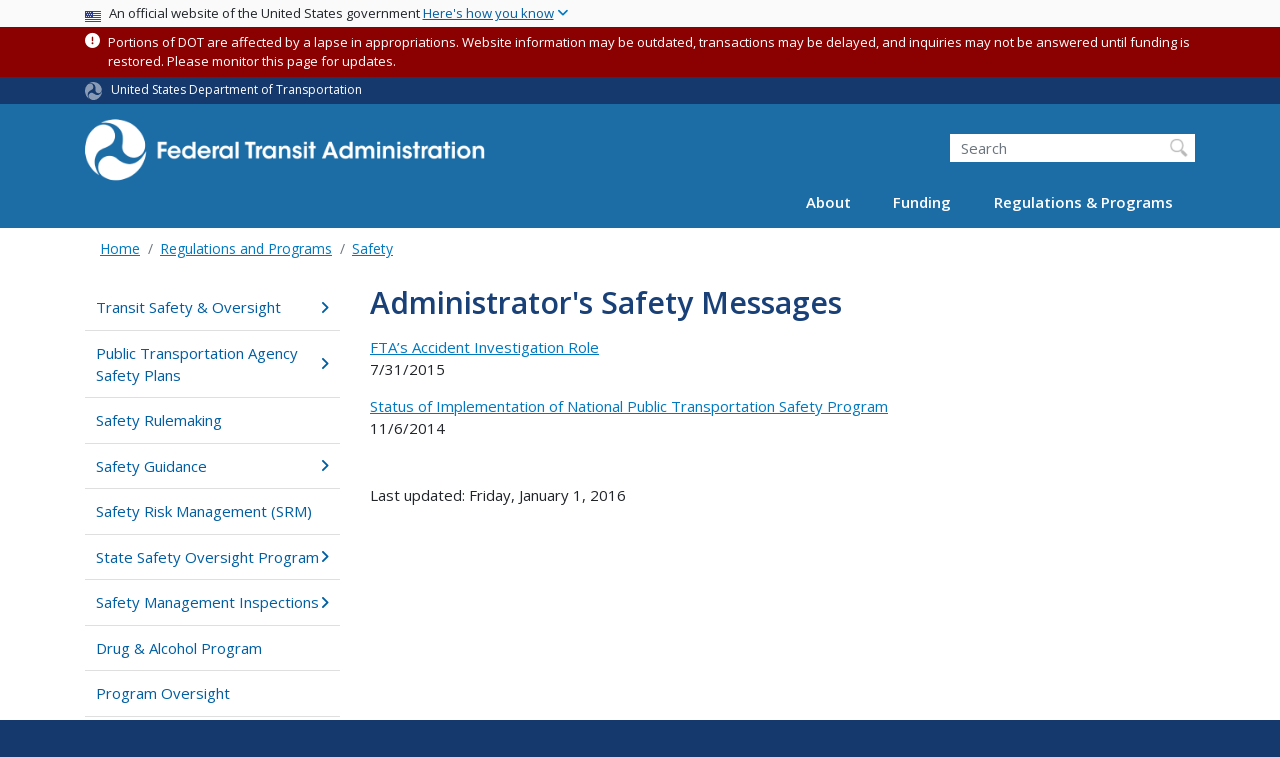

--- FILE ---
content_type: text/html; charset=UTF-8
request_url: https://www.transit.dot.gov/regulations-and-guidance/safety/administrators-safety-messages
body_size: 11711
content:
<!DOCTYPE html>
<html lang="en" dir="ltr" prefix="og: https://ogp.me/ns#" class="is-ultimenu is-ultimobile">
  <head>
    <meta charset="utf-8" />
<script async src="https://www.googletagmanager.com/gtag/js?id=UA-18660041-1"></script>
<script>window.dataLayer = window.dataLayer || [];function gtag(){dataLayer.push(arguments)};gtag("js", new Date());gtag("set", "developer_id.dMDhkMT", true);gtag("config", "UA-18660041-1", {"groups":"default","anonymize_ip":true,"page_placeholder":"PLACEHOLDER_page_path"});gtag("config", "G-F7KLEMRB2L", {"groups":"default","page_placeholder":"PLACEHOLDER_page_location"});gtag("config", "G-0623JYSC1Q", {"groups":"default","page_placeholder":"PLACEHOLDER_page_location"});gtag('config', 'UA-6882095-7');
gtag('config', 'UA-93505521-1');
//gtag('config', 'UA-33523145-1');</script>
<meta name="description" content="FTA’s Accident Investigation Role7/31/2015" />
<link rel="canonical" href="https://www.transit.dot.gov/regulations-and-guidance/safety/administrators-safety-messages" />
<meta name="twitter:card" content="summary_large_image" />
<meta name="twitter:title" content="Administrator&#039;s Safety Messages" />
<meta name="twitter:site" content="@USDOT" />
<meta name="twitter:description" content="FTA’s Accident Investigation Role7/31/2015" />
<meta name="twitter:creator" content="@USDOT" />
<meta name="twitter:image" content="https://www.transit.dot.gov/themes/custom/dot_cms/images/seal_dot.png" />
<meta name="Generator" content="Drupal 10 (https://www.drupal.org)" />
<meta name="MobileOptimized" content="width" />
<meta name="HandheldFriendly" content="true" />
<meta name="viewport" content="width=device-width, initial-scale=1, shrink-to-fit=no" />
<meta http-equiv="x-ua-compatible" content="ie=edge" />
<link rel="icon" href="/themes/custom/dot_cms/favicon_dot.png" type="image/png" />

    <title>Administrator&#039;s Safety Messages | FTA</title>
    <link rel="stylesheet" media="all" href="/sites/fta.dot.gov/files/css/css_e_NhVxSFhDk7RZPSrNZicQungrdGqB2jV4LnZ8NlEbQ.css?delta=0&amp;language=en&amp;theme=fta&amp;include=[base64]" />
<link rel="stylesheet" media="all" href="/sites/fta.dot.gov/files/css/css_Cfq53OnlU2ta9CQa3R6iQ1qZCFXc1P2iQ1NHQgD_mCE.css?delta=1&amp;language=en&amp;theme=fta&amp;include=[base64]" />
<link rel="stylesheet" media="all" href="//fonts.googleapis.com/css?family=Open+Sans:300,400,600,700,800" />
<link rel="stylesheet" media="all" href="https://use.fontawesome.com/releases/v6.5.1/css/all.css" crossorigin="anonymous" integrity="sha512-DTOQO9RWCH3ppGqcWaEA1BIZOC6xxalwEsw9c2QQeAIftl+Vegovlnee1c9QX4TctnWMn13TZye+giMm8e2LwA==" />
<link rel="stylesheet" media="all" href="/sites/fta.dot.gov/files/css/css_N6m4w1H8mBkgD09hewxVMGGYK9pECrIdK7_26hmPnPI.css?delta=4&amp;language=en&amp;theme=fta&amp;include=[base64]" />
<link rel="stylesheet" media="all" href="//fonts.googleapis.com/css2?family=Open+Sans:wght@300;400;500;600;700&amp;display=swap" />
<link rel="stylesheet" media="all" href="//fonts.googleapis.com/css2?family=Raleway:ital,wght@0,400;0,500;0,600;0,700;1,400;1,500;1,600;1,700&amp;display=swap" />
<link rel="stylesheet" media="all" href="//fonts.googleapis.com/css2?family=Source+Sans+3:ital,wght@0,200..900;1,200..900&amp;display=swap" />
<link rel="stylesheet" media="all" href="//fonts.googleapis.com/css2?family=Source+Sans+Pro:ital,wght@0,300;0,400;0,600;0,700;1,300;1,400;1,600;1,700&amp;display=swap" />

    
    <!-- DAP Implementation -->
    <script async type="text/javascript" id="_fed_an_ua_tag" src="https://dap.digitalgov.gov/Universal-Federated-Analytics-Min.js?agency=DOT"></script>
  </head>
  <body class="layout-no-sidebars page-node-44976 path-regulations-and-guidance-safety-administrators-safety-messages path-node node--type-article">
  <noscript>Please enable JavaScript to use this site.</noscript>
    <a href="#main" class="visually-hidden focusable skip-link">
      Skip to main content
    </a>
    
      <div class="dialog-off-canvas-main-canvas" data-off-canvas-main-canvas>
    <div id="page-wrapper" class="page-wrapper">
  <div id="page" class="page">

     <section class="usa-banner">
  <h1 class="sr-only">USA Banner</h1>
  <div class="usa-banner-inner container">
    <div class="row">
      <div class="usa-accordion col" id="accordion">
        <header class="usa-banner-header" id="headingOne">
          <div aria-controls="collapseOne" aria-expanded="false" class="collapsed small row" data-target="#collapseOne" data-toggle="collapse" role="complementary">
            <div class="usa-banner-guidance-gov usa-width-one-full col-sm d-flex">
              <div class="usa-media_block-icon">
                <img class="usa-banner-flag" src="/themes/custom/dot_cms/images/assets/us_flag_small.svg" alt="U.S. flag">
              </div>
              <div class="usa-media_block-body">
                <p>An official website of the United States government <button class="usa-accordion-button usa-banner-button"><span class="usa-banner-button-text">Here's how you know</span></button></p>
              </div>
            </div>
          </div>
        </header>
        <div class="usa-banner-content container">
          <div aria-labelledby="headingOne" class="collapse row" data-parent="#accordion" id="collapseOne">
            <div class="usa-banner-guidance-gov usa-width-one-half col-sm d-flex">
              <div class="usa-media_block-icon">
                <img class="usa-banner-icon" src="/themes/custom/dot_cms/images/assets/icon-dot-gov.svg" alt="Official US Government Icon">
              </div>
              <div class="usa-media_block-body">
                <p><small><strong>Official websites use .gov</strong><br>A <strong>.gov</strong> website belongs to an official government organization in the United States.</small></p>
              </div>
            </div>
            <div class="usa-banner-guidance-ssl usa-width-one-half col-sm d-flex">
              <div class="usa-media_block-icon">
                <img class="usa-banner-icon" src="/themes/custom/dot_cms/images/assets/icon-https.svg" alt="Secure Site Icon">
              </div>
              <div class="usa-media_block-body">
                <p><small><strong>Secure .gov websites use HTTPS</strong><br>
                  A <strong>lock</strong> ( <span class="icon-lock"><svg xmlns="http://www.w3.org/2000/svg" width="52" height="64" viewBox="0 0 52 64" class="usa-banner__lock-image" role="img" aria-labelledby="banner-lock-title banner-lock-description"><title id="banner-lock-title">Lock</title><desc id="banner-lock-description">A locked padlock</desc><path fill="#000000" fill-rule="evenodd" d="M26 0c10.493 0 19 8.507 19 19v9h3a4 4 0 0 1 4 4v28a4 4 0 0 1-4 4H4a4 4 0 0 1-4-4V32a4 4 0 0 1 4-4h3v-9C7 8.507 15.507 0 26 0zm0 8c-5.979 0-10.843 4.77-10.996 10.712L15 19v9h22v-9c0-6.075-4.925-11-11-11z"></path></svg></span> ) or <strong>https://</strong> means you’ve safely connected to the .gov website. Share sensitive information only on official, secure websites.
                </small></p>
              </div>
            </div>
          </div>
        </div>
      </div>
    </div>
  </div>
</section>
 
    <div class="row region region-site-notification">
    
    <div class="block block--site-notification block--emergency block-views block-views-blocksite-notification-block-notification-emergency w-100 clearfix">
        <div>
    <div class="container message message--status node--type-site-notification Emergency"><div class="alert-icon fa fa-exclamation-circle" aria-hidden="true"></div> <small class="alert-content"><p>Portions of DOT are affected by a lapse in appropriations. Website information may be outdated, transactions may be delayed, and inquiries may not be answered until funding is restored. Please monitor this page for updates.</p>
</small>
</div>
  </div>



  </div>
  
          <div class="block block--site-notification block--warning block-views block-views-blocksite-notification-block-notification-warning w-100 clearfix">
      


    </div>
  
  </div>

 <style>
.dot-ribbon {
	background: #15396c;
	color: white;
	height: 1.75rem;
	display: flex;
	align-items: center;
	font-size: .8rem;
	position: relative;
	z-index: 100;
}
.dot-ribbon svg {
	width: 17px;
	opacity: .5;
	margin-right: 6px;
}
.dot-ribbon a:link,
.dot-ribbon a:hover,
.dot-ribbon a:visited,
.dot-ribbon a:active {
	color: white;
}
</style>
<div class="dot-ribbon">
	<div class="container">
		<svg xmlns="http://www.w3.org/2000/svg" viewBox="0 0 35.82 37.1" role="img" >
			<title>U.S. Department of Transportation</title>
			<desc>U.S. Department of Transportation Icon</desc>
			<defs><style>.cls-1{fill:#FFFFFF !important;}</style></defs><title>United States Department of Transportation</title><g id="Layer_2" data-name="Layer 2"><g id="Layer_1-2" data-name="Layer 1"><path class="cls-1" d="M4.46,6.35a8.38,8.38,0,0,1,8.15-2.94c2.71.55,4.26,2.77,4.78,5.43a6.31,6.31,0,0,1-2.75,6.79c-3.68,2.1-8,3.74-8.86,8.5A13.42,13.42,0,0,0,8.47,34.4C3.81,31.8,1.13,26.6.25,21.23A18,18,0,0,1,4.46,6.35"/><path class="cls-1" d="M14.41,36.71A8.65,8.65,0,0,1,7.85,30.9a6.51,6.51,0,0,1,2.13-7,5.85,5.85,0,0,1,7.05-1c3.61,2.23,7.17,5.31,11.56,3.64A12.82,12.82,0,0,0,35.81,19C36,24.49,33,29.5,29,33a16.57,16.57,0,0,1-14.55,3.72"/><path class="cls-1" d="M34.73,12.39a9.12,9.12,0,0,1-1.53,8.8c-1.79,2.17-4.42,2.47-6.91,1.63A6.18,6.18,0,0,1,21.92,17c0-4.35.81-9.1-2.8-12.17A12.51,12.51,0,0,0,9.05,2.33c4.47-2.92,10.27-2.89,15.22-1A17.36,17.36,0,0,1,34.73,12.39"/></g></g>
		</svg>
		<a href="https://www.transportation.gov">United States Department of Transportation</a>
</div>
</div>

 <header id="header" class="header site-header site-masthead bg-primary" role="banner" aria-label="Site header">
  <div class="container">
    <div class="row">
              <nav class="navbar navbar-dark navbar-expand-lg" id="navbar-main">
                <a href="/" title="Home" rel="home" class="navbar-brand">
              <img src="/themes/custom/fta/logo_fta.svg" alt="Home" class="img-fluid d-inline-block align-top" />
            
    </a>
    

                  <button class="navbar-toggler navbar-toggler-right" type="button" data-toggle="collapse" data-target="#CollapsingNavbar" aria-controls="CollapsingNavbar" aria-expanded="false" aria-label="Toggle navigation"><span class="navbar-toggler-icon"></span></button>
                      <div class="form-inline navbar-form">
                <section class="region region-header-form">
    <div id="block-customftaheadersearch" class="block block-fixed-block-content block-fixed-block-contentcustom-fta-header-search">
  
    
      <div class="content">
      
            <div class="clearfix text-formatted field field--name-body field--type-text-with-summary field--label-hidden field__item"><div class="usasearch-search-block-form block block-usasearch block-usasearch-search-form-block" data-drupal-selector="usasearch-search-block-form" id="block-usasearchform">
   <div class="search__wrapper">
      <form block="block-usasearchform" action="https://search.usa.gov/search" method="GET" id="usasearch-search-block-form" accept-charset="UTF-8">
         <fieldset class="js-form-item js-form-type-search form-type-search js-form-item-query form-item-query form-no-label form-group">
            <label for="query" class="sr-only">Search</label>
            <input id="query" title="Enter the terms you wish to search for." placeholder="Search" class="usagov-search-autocomplete form-search form-control" autocomplete="off" aria-autocomplete="list" aria-haspopup data-drupal-selector="edit-query" type="search" name="query" value size="60" maxlength="128">
         </fieldset>
         <input data-drupal-selector="edit-affiliate" type="hidden" name="affiliate" value="dot-fta" class="form-control">
         <input data-drupal-selector="edit-submit" type="submit" id="edit-submit" value="Search" class="button js-form-submit form-submit btn btn-primary form-control">
      </form>
   </div>
</div></div>
      
    </div>
  </div>

  </section>

            </div>
                    <div class="collapse navbar-collapse" id="CollapsingNavbar">
              <section class="region region-primary-menu">
    <div id="block-ultimenu-main-navigation" class="block block-ultimenu block-ultimenu-blockultimenu-main">
  
    
      <div class="content">
      <ul id="ultimenu-main" data-ultimenu="main" class="ultimenu ultimenu--offcanvas is-ultihover is-ulticaret--triangle ultimenu--main ultimenu--htb ultimenu--horizontal"><li class="ultimenu__item uitem has-ultimenu"><a href="/about-fta" data-drupal-link-system-path="node/54366" class="ultimenu__link">About<span class="ultimenu__caret caret" aria-hidden="true"><i></i></span></a><section class="ultimenu__flyout is-htb d-lg-flex p-0">
              <section class="ultimenu__region region region--count-2 row region-ultimenu-main-about">
      <nav aria-labelledby="block-main-about1-menu" id="block-main-about1" class="block block-menu navigation menu--main---about-1">
      
  <h2  id="block-main-about1-menu">About FTA</h2>
  

        
              <ul block="block-main-about1" class="clearfix nav">
                    <li class="nav-item">
                <a href="/about-fta" class="nav-link nav-link--about-fta" data-drupal-link-system-path="node/54366">Overview</a>
              </li>
                <li class="nav-item">
                <a href="/about/brief-history-mass-transit" class="nav-link nav-link--about-brief-history-mass-transit" data-drupal-link-system-path="node/48446">History</a>
              </li>
                <li class="nav-item">
                <a href="/newsroom/press-releases" class="nav-link nav-link--newsroom-press-releases" data-drupal-link-system-path="newsroom/press-releases">News</a>
              </li>
                <li class="nav-item">
                <a href="/events" class="nav-link nav-link--events" data-drupal-link-system-path="events">Events</a>
              </li>
                <li class="nav-item">
                <a href="/newsroom/speeches" class="nav-link nav-link--newsroom-speeches" data-drupal-link-system-path="newsroom/speeches">Speeches</a>
              </li>
                <li class="nav-item">
                <a href="/newsroom/testimony" class="nav-link nav-link--newsroom-testimony" data-drupal-link-system-path="newsroom/testimony">Testimony</a>
              </li>
                <li class="nav-item">
                <a href="/about/news/fta-video-series" class="nav-link nav-link--about-news-fta-video-series" data-drupal-link-system-path="node/51531">Videos</a>
              </li>
                <li class="nav-item">
                <a href="/about/headquarters-offices" class="nav-link nav-link--about-headquarters-offices" data-drupal-link-system-path="node/48536">Offices</a>
              </li>
                <li class="nav-item">
                <a href="/about/officials/officials" class="nav-link nav-link--about-officials-officials" data-drupal-link-system-path="node/54371">Key Officials</a>
              </li>
                <li class="nav-item">
                <a href="/about/jobs/jobs" class="nav-link nav-link--about-jobs-jobs">Jobs</a>
              </li>
                <li class="nav-item">
                <a href="/about/contact/contact-us" class="nav-link nav-link--about-contact-contact-us" data-drupal-link-system-path="node/54386">Contact</a>
              </li>
        </ul>
  


  </nav>
  <nav aria-labelledby="block-main-about2-menu" id="block-main-about2" class="block block-menu navigation menu--main---about-2">
      
  <h2  id="block-main-about2-menu">Initiatives</h2>
  

        
              <ul block="block-main-about2" class="clearfix nav">
                    <li class="nav-item">
                <a href="/coordinating-council-access-and-mobility" class="nav-link nav-link--coordinating-council-access-and-mobility" data-drupal-link-system-path="node/200376">Coordinating Council on Access &amp; Mobility</a>
              </li>
                <li class="nav-item">
                <a href="/about/transit-stakeholder-engagement" class="nav-link nav-link--about-transit-stakeholder-engagement" data-drupal-link-system-path="node/186586">Transit Stakeholder Engagement</a>
              </li>
                <li class="nav-item">
                <a href="/funding/procurement/bus-procurement" class="nav-link nav-link--funding-procurement-bus-procurement" data-drupal-link-system-path="node/201176">Bus Procurement</a>
              </li>
                <li class="nav-item">
                <a href="/about/public-transportation-during-major-events" class="nav-link nav-link--about-public-transportation-during-major-events" data-drupal-link-system-path="node/228621">Public Transportation During Major Events</a>
              </li>
        </ul>
  


  </nav>

  </section>

          </section></li><li class="ultimenu__item uitem has-ultimenu"><a href="/funding/grants/grant-programs" data-drupal-link-system-path="node/54296" class="ultimenu__link">Funding<span class="ultimenu__caret caret" aria-hidden="true"><i></i></span></a><section class="ultimenu__flyout is-htb d-lg-flex p-0">
              <section class="ultimenu__region region region--count-2 row region-ultimenu-main-funding">
      <nav aria-labelledby="block-main-funding1-menu" id="block-main-funding1" class="block block-menu navigation menu--main---funding-1">
      
  <h2  id="block-main-funding1-menu">Grants</h2>
  

        
              <ul block="block-main-funding1" class="clearfix nav">
                    <li class="nav-item">
                <a href="/funding/grants/grant-programs" class="nav-link nav-link--funding-grants-grant-programs" data-drupal-link-system-path="node/54296">Grant Programs</a>
              </li>
                <li class="nav-item">
                <a href="/funding/grants/applying/applying-fta-funding" class="nav-link nav-link--funding-grants-applying-applying-fta-funding" data-drupal-link-system-path="node/54226">Applying</a>
              </li>
                <li class="nav-item">
                <a href="/funding/grantee-resources/certifications-and-assurances/certifications-assurances" class="nav-link nav-link--funding-grantee-resources-certifications-and-assurances-certifications-assurances" data-drupal-link-system-path="node/40816">Grantee Tools</a>
              </li>
                <li class="nav-item">
                <a href="/funding/grantee-resources/teamtrams/transit-award-management-system-trams" class="nav-link nav-link--funding-grantee-resources-teamtrams-transit-award-management-system-trams" data-drupal-link-system-path="node/41071">Transit Award Management System</a>
              </li>
                <li class="nav-item">
                <a href="/ntd" class="nav-link nav-link--ntd" data-drupal-link-system-path="node/48066">National Transit Database</a>
              </li>
        </ul>
  


  </nav>
  <nav aria-labelledby="block-main-funding2-menu" id="block-main-funding2" class="block block-menu navigation menu--main---funding-2">
      
  <h2  id="block-main-funding2-menu">Resources</h2>
  

        
              <ul block="block-main-funding2" class="clearfix nav">
                    <li class="nav-item">
                <a href="/funding/apportionments" class="nav-link nav-link--funding-apportionments" data-drupal-link-system-path="node/54346">Apportionments</a>
              </li>
                <li class="nav-item">
                <a href="/funding/budget-performance" class="nav-link nav-link--funding-budget-performance" data-drupal-link-system-path="node/54396">Budget &amp; Performance</a>
              </li>
                <li class="nav-item">
                <a href="/funding/procurement/procurement" class="nav-link nav-link--funding-procurement-procurement" data-drupal-link-system-path="node/54351">Procurement</a>
              </li>
                <li class="nav-item">
                <a href="/funding/funding-finance-resources/funding-finance-resources" class="nav-link nav-link--funding-funding-finance-resources-funding-finance-resources" data-drupal-link-system-path="node/54266">Funding &amp; Finance Resources</a>
              </li>
                <li class="nav-item">
                <a href="/census" class="nav-link nav-link--census" data-drupal-link-system-path="node/166426">2020 Census</a>
              </li>
        </ul>
  


  </nav>

  </section>

          </section></li><li class="ultimenu__item uitem has-ultimenu"><a href="/regulations-and-guidance/regulations-and-guidance" data-drupal-link-system-path="node/54321" class="ultimenu__link">Regulations &amp; Programs<span class="ultimenu__caret caret" aria-hidden="true"><i></i></span></a><section class="ultimenu__flyout is-htb d-lg-flex p-0">
              <section class="ultimenu__region region region--count-2 row region-ultimenu-main-regulations-programs">
      <nav aria-labelledby="block-main-regulations-programs1-menu" id="block-main-regulations-programs1" class="block block-menu navigation menu--main---regulations-programs">
      
  <h2  id="block-main-regulations-programs1-menu">Oversight &amp; Policy Areas</h2>
  

        
              <ul block="block-main-regulations-programs1" class="clearfix nav">
                    <li class="nav-item">
                <a href="/regulations-and-guidance/regulations-and-guidance" class="nav-link nav-link--regulations-and-guidance-regulations-and-guidance" data-drupal-link-system-path="node/54321">Overview</a>
              </li>
                <li class="nav-item">
                <a href="/regulations-and-guidance/safety/transit-safety-oversight-tso" class="nav-link nav-link--regulations-and-guidance-safety-transit-safety-oversight-tso" data-drupal-link-system-path="node/54331">Safety &amp; Oversight</a>
              </li>
                <li class="nav-item">
                <a href="/civilrights" class="nav-link nav-link--civilrights" data-drupal-link-system-path="node/54246">Civil Rights</a>
              </li>
                <li class="nav-item">
                <a href="/regulations-and-guidance/program-oversight/program-oversight" class="nav-link nav-link--regulations-and-guidance-program-oversight-program-oversight" data-drupal-link-system-path="node/41116">Program Oversight</a>
              </li>
                <li class="nav-item">
                <a href="/regulations-and-guidance/transportation-planning/transportation-planning" class="nav-link nav-link--regulations-and-guidance-transportation-planning-transportation-planning" data-drupal-link-system-path="node/54256">Transportation Planning</a>
              </li>
                <li class="nav-item">
                <a href="/regulations-and-guidance/environmental-programs/environmental-programs" class="nav-link nav-link--regulations-and-guidance-environmental-programs-environmental-programs" data-drupal-link-system-path="node/54261">Environment</a>
              </li>
                <li class="nav-item">
                <a href="/regulations-and-guidance/access/charter-bus-service/charter-bus-service-regulations-0" class="nav-link nav-link--regulations-and-guidance-access-charter-bus-service-charter-bus-service-regulations-0" data-drupal-link-system-path="node/54306">Charter Service</a>
              </li>
                <li class="nav-item">
                <a href="/TAM" class="nav-link nav-link--tam" data-drupal-link-system-path="node/54436">Transit Asset Management</a>
              </li>
                <li class="nav-item">
                <a href="/buyamerica" class="nav-link nav-link--buyamerica" data-drupal-link-system-path="node/54236">Buy America</a>
              </li>
                <li class="nav-item">
                <a href="/regulations-and-guidance/project-management-oversight-pmo" class="nav-link nav-link--regulations-and-guidance-project-management-oversight-pmo" data-drupal-link-system-path="node/52136">Project Management Oversight</a>
              </li>
        </ul>
  


  </nav>
  <nav aria-labelledby="block-main-regulations-programs2-menu" id="block-main-regulations-programs2" class="block block-menu navigation menu--main---regulations-program2">
      
  <h2  id="block-main-regulations-programs2-menu">Resources</h2>
  

        
              <ul block="block-main-regulations-programs2" class="clearfix nav">
                    <li class="nav-item">
                <a href="/research-innovation" class="nav-link nav-link--research-innovation" data-drupal-link-system-path="node/54241">Research &amp; Innovation</a>
              </li>
                <li class="nav-item">
                <a href="/legislation" class="nav-link nav-link--legislation" data-drupal-link-system-path="node/54391">Legislation</a>
              </li>
                <li class="nav-item">
                <a href="/guidance" class="nav-link nav-link--guidance" data-drupal-link-system-path="node/51886">Guidance Center</a>
              </li>
                <li class="nav-item">
                <a href="/regulations/federal-register-documents" class="nav-link nav-link--regulations-federal-register-documents" data-drupal-link-system-path="regulations/federal-register-documents">Federal Register Notices &amp; Rulemaking Documents</a>
              </li>
                <li class="nav-item">
                <a href="/regulations-and-programs/fta-circulars/circulars" class="nav-link nav-link--regulations-and-programs-fta-circulars-circulars" data-drupal-link-system-path="node/48081">FTA Circulars</a>
              </li>
                <li class="nav-item">
                <a href="/regulations-and-guidance/policy-letters/administrator-dear-colleague-letters" class="nav-link nav-link--regulations-and-guidance-policy-letters-administrator-dear-colleague-letters" data-drupal-link-system-path="node/51901">Dear Colleague Letters</a>
              </li>
                <li class="nav-item">
                <a href="/RealEstate" class="nav-link nav-link--realestate" data-drupal-link-system-path="node/52156">Real Estate</a>
              </li>
                <li class="nav-item">
                <a href="/funding/grants/fta-sponsored-technical-assistance-training-and-research-resource-programs" class="nav-link nav-link--funding-grants-fta-sponsored-technical-assistance-training-and-research-resource-programs" data-drupal-link-system-path="node/55921">Technical Assistance</a>
              </li>
        </ul>
  


  </nav>

  </section>

          </section></li></ul><button data-ultimenu-button="#ultimenu-main" class="button button--ultimenu button--ultiburger" aria-label="Menu Main navigation (Desktop)"><span class="bars">Menu Main navigation (Desktop)</span></button>
    </div>
  </div>
<div id="block-ultimenu-mobile-navigation" class="block block-ultimenu block-ultimenu-blockultimenu-main">
  
    
      <div class="content">
      <ul id="ultimenu-main" data-ultimenu="main" class="ultimenu ultimenu--offcanvas is-ulticaret--triangle ultimenu--main ultimenu--htb ultimenu--horizontal"><li class="ultimenu__item uitem has-ultimenu"><a href="/about-fta" data-drupal-link-system-path="node/54366" class="ultimenu__link">About<span class="ultimenu__caret caret" aria-hidden="true"><i></i></span></a><section class="ultimenu__flyout is-htb d-lg-flex p-0">
              <section class="ultimenu__region region region--count-2 row region-ultimenu-main-about">
      <nav aria-labelledby="block-main-about1-menu" id="block-main-about1" class="block block-menu navigation menu--main---about-1">
      
  <h2  id="block-main-about1-menu">About FTA</h2>
  

        
              <ul block="block-main-about1" class="clearfix nav">
                    <li class="nav-item">
                <a href="/about-fta" class="nav-link nav-link--about-fta" data-drupal-link-system-path="node/54366">Overview</a>
              </li>
                <li class="nav-item">
                <a href="/about/brief-history-mass-transit" class="nav-link nav-link--about-brief-history-mass-transit" data-drupal-link-system-path="node/48446">History</a>
              </li>
                <li class="nav-item">
                <a href="/newsroom/press-releases" class="nav-link nav-link--newsroom-press-releases" data-drupal-link-system-path="newsroom/press-releases">News</a>
              </li>
                <li class="nav-item">
                <a href="/events" class="nav-link nav-link--events" data-drupal-link-system-path="events">Events</a>
              </li>
                <li class="nav-item">
                <a href="/newsroom/speeches" class="nav-link nav-link--newsroom-speeches" data-drupal-link-system-path="newsroom/speeches">Speeches</a>
              </li>
                <li class="nav-item">
                <a href="/newsroom/testimony" class="nav-link nav-link--newsroom-testimony" data-drupal-link-system-path="newsroom/testimony">Testimony</a>
              </li>
                <li class="nav-item">
                <a href="/about/news/fta-video-series" class="nav-link nav-link--about-news-fta-video-series" data-drupal-link-system-path="node/51531">Videos</a>
              </li>
                <li class="nav-item">
                <a href="/about/headquarters-offices" class="nav-link nav-link--about-headquarters-offices" data-drupal-link-system-path="node/48536">Offices</a>
              </li>
                <li class="nav-item">
                <a href="/about/officials/officials" class="nav-link nav-link--about-officials-officials" data-drupal-link-system-path="node/54371">Key Officials</a>
              </li>
                <li class="nav-item">
                <a href="/about/jobs/jobs" class="nav-link nav-link--about-jobs-jobs">Jobs</a>
              </li>
                <li class="nav-item">
                <a href="/about/contact/contact-us" class="nav-link nav-link--about-contact-contact-us" data-drupal-link-system-path="node/54386">Contact</a>
              </li>
        </ul>
  


  </nav>
  <nav aria-labelledby="block-main-about2-menu" id="block-main-about2" class="block block-menu navigation menu--main---about-2">
      
  <h2  id="block-main-about2-menu">Initiatives</h2>
  

        
              <ul block="block-main-about2" class="clearfix nav">
                    <li class="nav-item">
                <a href="/coordinating-council-access-and-mobility" class="nav-link nav-link--coordinating-council-access-and-mobility" data-drupal-link-system-path="node/200376">Coordinating Council on Access &amp; Mobility</a>
              </li>
                <li class="nav-item">
                <a href="/about/transit-stakeholder-engagement" class="nav-link nav-link--about-transit-stakeholder-engagement" data-drupal-link-system-path="node/186586">Transit Stakeholder Engagement</a>
              </li>
                <li class="nav-item">
                <a href="/funding/procurement/bus-procurement" class="nav-link nav-link--funding-procurement-bus-procurement" data-drupal-link-system-path="node/201176">Bus Procurement</a>
              </li>
                <li class="nav-item">
                <a href="/about/public-transportation-during-major-events" class="nav-link nav-link--about-public-transportation-during-major-events" data-drupal-link-system-path="node/228621">Public Transportation During Major Events</a>
              </li>
        </ul>
  


  </nav>

  </section>

          </section></li><li class="ultimenu__item uitem has-ultimenu"><a href="/funding/grants/grant-programs" data-drupal-link-system-path="node/54296" class="ultimenu__link">Funding<span class="ultimenu__caret caret" aria-hidden="true"><i></i></span></a><section class="ultimenu__flyout is-htb d-lg-flex p-0">
              <section class="ultimenu__region region region--count-2 row region-ultimenu-main-funding">
      <nav aria-labelledby="block-main-funding1-menu" id="block-main-funding1" class="block block-menu navigation menu--main---funding-1">
      
  <h2  id="block-main-funding1-menu">Grants</h2>
  

        
              <ul block="block-main-funding1" class="clearfix nav">
                    <li class="nav-item">
                <a href="/funding/grants/grant-programs" class="nav-link nav-link--funding-grants-grant-programs" data-drupal-link-system-path="node/54296">Grant Programs</a>
              </li>
                <li class="nav-item">
                <a href="/funding/grants/applying/applying-fta-funding" class="nav-link nav-link--funding-grants-applying-applying-fta-funding" data-drupal-link-system-path="node/54226">Applying</a>
              </li>
                <li class="nav-item">
                <a href="/funding/grantee-resources/certifications-and-assurances/certifications-assurances" class="nav-link nav-link--funding-grantee-resources-certifications-and-assurances-certifications-assurances" data-drupal-link-system-path="node/40816">Grantee Tools</a>
              </li>
                <li class="nav-item">
                <a href="/funding/grantee-resources/teamtrams/transit-award-management-system-trams" class="nav-link nav-link--funding-grantee-resources-teamtrams-transit-award-management-system-trams" data-drupal-link-system-path="node/41071">Transit Award Management System</a>
              </li>
                <li class="nav-item">
                <a href="/ntd" class="nav-link nav-link--ntd" data-drupal-link-system-path="node/48066">National Transit Database</a>
              </li>
        </ul>
  


  </nav>
  <nav aria-labelledby="block-main-funding2-menu" id="block-main-funding2" class="block block-menu navigation menu--main---funding-2">
      
  <h2  id="block-main-funding2-menu">Resources</h2>
  

        
              <ul block="block-main-funding2" class="clearfix nav">
                    <li class="nav-item">
                <a href="/funding/apportionments" class="nav-link nav-link--funding-apportionments" data-drupal-link-system-path="node/54346">Apportionments</a>
              </li>
                <li class="nav-item">
                <a href="/funding/budget-performance" class="nav-link nav-link--funding-budget-performance" data-drupal-link-system-path="node/54396">Budget &amp; Performance</a>
              </li>
                <li class="nav-item">
                <a href="/funding/procurement/procurement" class="nav-link nav-link--funding-procurement-procurement" data-drupal-link-system-path="node/54351">Procurement</a>
              </li>
                <li class="nav-item">
                <a href="/funding/funding-finance-resources/funding-finance-resources" class="nav-link nav-link--funding-funding-finance-resources-funding-finance-resources" data-drupal-link-system-path="node/54266">Funding &amp; Finance Resources</a>
              </li>
                <li class="nav-item">
                <a href="/census" class="nav-link nav-link--census" data-drupal-link-system-path="node/166426">2020 Census</a>
              </li>
        </ul>
  


  </nav>

  </section>

          </section></li><li class="ultimenu__item uitem has-ultimenu"><a href="/regulations-and-guidance/regulations-and-guidance" data-drupal-link-system-path="node/54321" class="ultimenu__link">Regulations &amp; Programs<span class="ultimenu__caret caret" aria-hidden="true"><i></i></span></a><section class="ultimenu__flyout is-htb d-lg-flex p-0">
              <section class="ultimenu__region region region--count-2 row region-ultimenu-main-regulations-programs">
      <nav aria-labelledby="block-main-regulations-programs1-menu" id="block-main-regulations-programs1" class="block block-menu navigation menu--main---regulations-programs">
      
  <h2  id="block-main-regulations-programs1-menu">Oversight &amp; Policy Areas</h2>
  

        
              <ul block="block-main-regulations-programs1" class="clearfix nav">
                    <li class="nav-item">
                <a href="/regulations-and-guidance/regulations-and-guidance" class="nav-link nav-link--regulations-and-guidance-regulations-and-guidance" data-drupal-link-system-path="node/54321">Overview</a>
              </li>
                <li class="nav-item">
                <a href="/regulations-and-guidance/safety/transit-safety-oversight-tso" class="nav-link nav-link--regulations-and-guidance-safety-transit-safety-oversight-tso" data-drupal-link-system-path="node/54331">Safety &amp; Oversight</a>
              </li>
                <li class="nav-item">
                <a href="/civilrights" class="nav-link nav-link--civilrights" data-drupal-link-system-path="node/54246">Civil Rights</a>
              </li>
                <li class="nav-item">
                <a href="/regulations-and-guidance/program-oversight/program-oversight" class="nav-link nav-link--regulations-and-guidance-program-oversight-program-oversight" data-drupal-link-system-path="node/41116">Program Oversight</a>
              </li>
                <li class="nav-item">
                <a href="/regulations-and-guidance/transportation-planning/transportation-planning" class="nav-link nav-link--regulations-and-guidance-transportation-planning-transportation-planning" data-drupal-link-system-path="node/54256">Transportation Planning</a>
              </li>
                <li class="nav-item">
                <a href="/regulations-and-guidance/environmental-programs/environmental-programs" class="nav-link nav-link--regulations-and-guidance-environmental-programs-environmental-programs" data-drupal-link-system-path="node/54261">Environment</a>
              </li>
                <li class="nav-item">
                <a href="/regulations-and-guidance/access/charter-bus-service/charter-bus-service-regulations-0" class="nav-link nav-link--regulations-and-guidance-access-charter-bus-service-charter-bus-service-regulations-0" data-drupal-link-system-path="node/54306">Charter Service</a>
              </li>
                <li class="nav-item">
                <a href="/TAM" class="nav-link nav-link--tam" data-drupal-link-system-path="node/54436">Transit Asset Management</a>
              </li>
                <li class="nav-item">
                <a href="/buyamerica" class="nav-link nav-link--buyamerica" data-drupal-link-system-path="node/54236">Buy America</a>
              </li>
                <li class="nav-item">
                <a href="/regulations-and-guidance/project-management-oversight-pmo" class="nav-link nav-link--regulations-and-guidance-project-management-oversight-pmo" data-drupal-link-system-path="node/52136">Project Management Oversight</a>
              </li>
        </ul>
  


  </nav>
  <nav aria-labelledby="block-main-regulations-programs2-menu" id="block-main-regulations-programs2" class="block block-menu navigation menu--main---regulations-program2">
      
  <h2  id="block-main-regulations-programs2-menu">Resources</h2>
  

        
              <ul block="block-main-regulations-programs2" class="clearfix nav">
                    <li class="nav-item">
                <a href="/research-innovation" class="nav-link nav-link--research-innovation" data-drupal-link-system-path="node/54241">Research &amp; Innovation</a>
              </li>
                <li class="nav-item">
                <a href="/legislation" class="nav-link nav-link--legislation" data-drupal-link-system-path="node/54391">Legislation</a>
              </li>
                <li class="nav-item">
                <a href="/guidance" class="nav-link nav-link--guidance" data-drupal-link-system-path="node/51886">Guidance Center</a>
              </li>
                <li class="nav-item">
                <a href="/regulations/federal-register-documents" class="nav-link nav-link--regulations-federal-register-documents" data-drupal-link-system-path="regulations/federal-register-documents">Federal Register Notices &amp; Rulemaking Documents</a>
              </li>
                <li class="nav-item">
                <a href="/regulations-and-programs/fta-circulars/circulars" class="nav-link nav-link--regulations-and-programs-fta-circulars-circulars" data-drupal-link-system-path="node/48081">FTA Circulars</a>
              </li>
                <li class="nav-item">
                <a href="/regulations-and-guidance/policy-letters/administrator-dear-colleague-letters" class="nav-link nav-link--regulations-and-guidance-policy-letters-administrator-dear-colleague-letters" data-drupal-link-system-path="node/51901">Dear Colleague Letters</a>
              </li>
                <li class="nav-item">
                <a href="/RealEstate" class="nav-link nav-link--realestate" data-drupal-link-system-path="node/52156">Real Estate</a>
              </li>
                <li class="nav-item">
                <a href="/funding/grants/fta-sponsored-technical-assistance-training-and-research-resource-programs" class="nav-link nav-link--funding-grants-fta-sponsored-technical-assistance-training-and-research-resource-programs" data-drupal-link-system-path="node/55921">Technical Assistance</a>
              </li>
        </ul>
  


  </nav>

  </section>

          </section></li></ul><button data-ultimenu-button="#ultimenu-main" class="button button--ultimenu button--ultiburger" aria-label="Menu Main navigation (Mobile)"><span class="bars">Menu Main navigation (Mobile)</span></button>
    </div>
  </div>

  </section>

          </div>
                      </nav>
      </div><!-- row -->
</div><!-- container -->
</header>

    <main id="main" class="main" role="main" aria-label="Site main">

              <div class="highlighted">
          <aside class="container section clearfix" role="complementary">
              <div data-drupal-messages-fallback class="hidden"></div>


          </aside>
        </div>
      
      
      
      <div id="main-wrapper" class="layout-main-wrapper clearfix">
                  <div id="main" class="container">

                            <div id="block-fta-breadcrumbs" class="block block-system block-system-breadcrumb-block">
  
    
      <div class="content">
      

  <nav role="navigation" aria-label="breadcrumb">
    <ol class="breadcrumb">
                  <li class="breadcrumb-item">
          <a href="/">Home</a>
        </li>
                        <li class="breadcrumb-item">
          <a href="/regulations-and-guidance/regulations-and-guidance">Regulations and Programs</a>
        </li>
                        <li class="breadcrumb-item">
          <a href="/regulations-and-guidance/safety/transit-safety-oversight-tso">Safety</a>
        </li>
              </ol>
  </nav>

    </div>
  </div>


            
            <div class="row row-offcanvas row-offcanvas-left clearfix">

                              <!-- Sidebar First Region -->
                <div class="sidebar col-xs-12 col-sm-12 col-md-3 col-lg-3 col-xl-3 order-first">
                  <aside class="sidebar_first section" role="complementary">
                    
  <aside id="dot-region-view-mode--article" class="dot-region-view-mode dot-region-view-mode--article sidebar_first section" role="complementary">
    <!-- Editorial Category Menu Starts -->
          <div id="sidenav" class="sidenav">
        <h1 class="sidenav-header text-white" id="nav-header">In This Section</h1>
        <nav class="wrapper__sidenav dot_left_nav" role="navigation" aria-labelledby="nav-header">
          
            <div class="field field--name-field-editorial-category field--type-entity-reference field--label-hidden field__item">

            <div class="field field--name-field-left-nav-menu field--type-entity-reference field--label-hidden field__item">
              <ul class="clearfix nav">
                    <li class="nav-item menu-item--expanded">
                <a href="/regulations-and-guidance/safety/transit-safety-oversight-tso" class="nav-link" data-drupal-link-system-path="node/54331">Transit Safety &amp; Oversight</a>
                                <ul class="menu">
                    <li class="nav-item">
                <a href="/regulations-and-guidance/safety/transit-safety-oversight-tso" class="nav-link" data-drupal-link-system-path="node/54331">Overview</a>
              </li>
                <li class="nav-item">
                <a href="/regulations-and-guidance/safety/office-leadership" class="nav-link" data-drupal-link-system-path="node/41131">Office Leadership</a>
              </li>
                <li class="nav-item">
                <a href="/regulations-and-guidance/safety/organization-structure" class="nav-link" data-drupal-link-system-path="node/40601">Organization Structure</a>
              </li>
                <li class="nav-item">
                <a href="/regulations-and-programs/safety/enhanced-transit-safety-and-crime-prevention-initiative" class="nav-link" data-drupal-link-system-path="node/70511">Transit Safety &amp; Crime Prevention</a>
              </li>
                <li class="nav-item">
                <a href="/assaults" class="nav-link" data-drupal-link-system-path="node/200451">Transit Worker Assault</a>
              </li>
                <li class="nav-item">
                <a href="/regulations-and-programs/safety/cybersecurity-resources-transit-agencies" class="nav-link" data-drupal-link-system-path="node/71901">Cybersecurity Resources for Transit Agencies</a>
              </li>
                <li class="nav-item">
                <a href="/fatigue" class="nav-link" data-drupal-link-system-path="node/201251">Fatigue Resources for Transit Operations</a>
              </li>
        </ul>
  
              </li>
                <li class="nav-item menu-item--expanded">
                <a href="/PTASP" class="nav-link" data-drupal-link-system-path="node/54196">Public Transportation Agency Safety Plans</a>
                                <ul class="menu">
                    <li class="nav-item">
                <a href="/PTASP" class="nav-link" data-drupal-link-system-path="node/54196">Overview</a>
              </li>
                <li class="nav-item">
                <a href="/PTASP-FAQs" class="nav-link" data-drupal-link-system-path="node/186796">FAQ</a>
              </li>
                <li class="nav-item">
                <a href="/PTASP-TAC" class="nav-link" data-drupal-link-system-path="node/41876">PTASP Technical Assistance Center and Resource Library</a>
              </li>
                <li class="nav-item">
                <a href="/regulations-and-programs/safety/public-transportation-agency-safety-program/agency-safety-plan-asp" class="nav-link" data-drupal-link-system-path="node/168376">Agency Safety Plan (ASP) Directory</a>
              </li>
                <li class="nav-item">
                <a href="/PTASP-Webinars" class="nav-link" data-drupal-link-system-path="node/43106">Webinars</a>
              </li>
        </ul>
  
              </li>
                <li class="nav-item">
                <a href="/regulations-and-guidance/safety/safety-rulemaking" class="nav-link" data-drupal-link-system-path="node/40616">Safety Rulemaking</a>
              </li>
                <li class="nav-item menu-item--expanded">
                <a href="/regulations-and-guidance/safety/fta-general-directives" class="nav-link" data-drupal-link-system-path="node/49641">Safety Guidance</a>
                                <ul class="menu">
                    <li class="nav-item">
                <a href="/regulations-and-guidance/safety/fta-general-directives" class="nav-link" data-drupal-link-system-path="node/49641">General Directives</a>
              </li>
                <li class="nav-item">
                <a href="/regulations-and-guidance/safety/fta-special-directives" class="nav-link" data-drupal-link-system-path="node/40126">Special Directives</a>
              </li>
                <li class="nav-item">
                <a href="/regulations-and-guidance/safety/fta-safety-advisories" class="nav-link" data-drupal-link-system-path="node/45051">Safety Advisories</a>
              </li>
                <li class="nav-item">
                <a href="/regulations-and-guidance/safety/fta-safety-bulletins" class="nav-link" data-drupal-link-system-path="node/41446">Safety Bulletins</a>
              </li>
                <li class="nav-item">
                <a href="/NSP" class="nav-link" data-drupal-link-system-path="node/187076">National Safety Plan</a>
              </li>
        </ul>
  
              </li>
                <li class="nav-item">
                <a href="/regulations-and-programs/safety/safety-risk-management-srm" class="nav-link" data-drupal-link-system-path="node/187276">Safety Risk Management (SRM) </a>
              </li>
                <li class="nav-item menu-item--expanded">
                <a href="/state-safety-oversight" class="nav-link" data-drupal-link-system-path="node/47386">State Safety Oversight Program</a>
                                <ul class="menu">
                    <li class="nav-item">
                <a href="/state-safety-oversight" class="nav-link" data-drupal-link-system-path="node/47386">Overview</a>
              </li>
                <li class="nav-item">
                <a href="/regulations-and-guidance/safety/state-safety-oversight-program-certification-status" class="nav-link" data-drupal-link-system-path="node/50776">SSO Certification Status</a>
              </li>
                <li class="nav-item">
                <a href="/regulations-and-programs/safety/state-safety-oversight-reporting-tool" class="nav-link" data-drupal-link-system-path="node/42971">SSOR Reporting Tool</a>
              </li>
                <li class="nav-item">
                <a href="/RBI" class="nav-link" data-drupal-link-system-path="node/186596">Risk-Based Inspections</a>
              </li>
                <li class="nav-item">
                <a href="/regulations-and-guidance/safety/fta-safety-oversight-washington-metropolitan-area-transit-authority" class="nav-link" data-drupal-link-system-path="node/45036">WMATA Safety Oversight Archive</a>
              </li>
        </ul>
  
              </li>
                <li class="nav-item menu-item--expanded">
                <a href="/regulations-and-programs/safety/safety-management-inspection-massachusetts-bay-transportation" class="nav-link" data-drupal-link-system-path="node/168886">Safety Management Inspections</a>
                                <ul class="menu">
                    <li class="nav-item">
                <a href="/regulations-and-programs/safety/safety-management-inspection-southeastern-pennsylvania-0" class="nav-link" data-drupal-link-system-path="node/202946">SEPTA and PennDOT</a>
              </li>
                <li class="nav-item">
                <a href="/regulations-and-programs/safety/safety-management-inspection-massachusetts-bay-transportation" class="nav-link" data-drupal-link-system-path="node/168886">MBTA and DPU</a>
              </li>
        </ul>
  
              </li>
                <li class="nav-item">
                <a href="/drug-alcohol-program" class="nav-link" data-drupal-link-system-path="node/41231">Drug &amp; Alcohol Program</a>
              </li>
                <li class="nav-item">
                <a href="/regulations-and-guidance/program-oversight/program-oversight" class="nav-link" data-drupal-link-system-path="node/41116">Program Oversight</a>
              </li>
                <li class="nav-item">
                <a href="/regulations-and-guidance/safety/transit-advisory-committee-safety-tracs" class="nav-link" data-drupal-link-system-path="node/48461">TRACS</a>
              </li>
                <li class="nav-item menu-item--expanded">
                <a href="/regulations-and-guidance/safety/safety-training" class="nav-link" data-drupal-link-system-path="node/41136">Safety Training</a>
                                <ul class="menu">
                    <li class="nav-item">
                <a href="/regulations-and-guidance/safety/safety-training" class="nav-link" data-drupal-link-system-path="node/41136">Overview</a>
              </li>
                <li class="nav-item">
                <a href="/regulations-and-guidance/safety/fta-sponsored-training-courses" class="nav-link" data-drupal-link-system-path="node/32251">Safety Training Courses</a>
              </li>
                <li class="nav-item">
                <a href="/de-escalation-training" class="nav-link" data-drupal-link-system-path="node/201071">De-Escalation Resource Directory</a>
              </li>
                <li class="nav-item">
                <a href="/PTSCTP" class="nav-link" data-drupal-link-system-path="node/202141">Public Transportation Safety Certification Training Program (PTSCTP)</a>
              </li>
        </ul>
  
              </li>
                <li class="nav-item menu-item--expanded">
                <a href="/regulations-and-guidance/safety/conference-presentations" class="nav-link" data-drupal-link-system-path="node/45041">Stakeholder Outreach</a>
                                <ul class="menu">
                    <li class="nav-item">
                <a href="/regulations-and-guidance/safety/conference-presentations" class="nav-link" data-drupal-link-system-path="node/45041">Conference Presentations</a>
              </li>
                <li class="nav-item">
                <a href="/TSOWebinars" class="nav-link" data-drupal-link-system-path="node/169306">TSO Webinars</a>
              </li>
                <li class="nav-item">
                <a href="/regulations-and-guidance/safety/safety-stakeholder-letters" class="nav-link" data-drupal-link-system-path="node/45056">Safety Stakeholder Letters</a>
              </li>
                <li class="nav-item">
                <a href="/regulations-and-guidance/safety/tso-spotlight-newsletter" class="nav-link" data-drupal-link-system-path="node/48491">TSO Spotlight Newsletter</a>
              </li>
        </ul>
  
              </li>
        </ul>
  

</div>
      
</div>
      
        </nav>
      </div>
      <!-- Editorial Category Menu Ends -->
   <div id="sidecontent" class="sidecontent">
     <!-- Related Content Starts -->
     <div class="wrapper__related_links">
     
        
        
        
        
        
              </div>
      <!-- Related Content Ends -->
      <!-- Contact Info Block Starts -->
            <!-- Contact Info Block Ends -->
    </div>
  </aside>


                  </aside>
                </div>
                <!-- Main Content Region -->
                <div class="col-xs-12 col-sm-12 col-md-9 col-lg-9 col-xl-9"  class="main-content col order-last" id="content" role="main">
                  <section class="section pb-5">
                    <a id="main-content" tabindex="-1"></a>
                      <div id="block-fta-content" class="block block-system block-system-main-block">
  
    
      <div class="content">
      

<article data-history-node-id="44976" class="node node--type-article node--view-mode-full content__core clearfix">
  <div class="node__content mt-0 clearfix">
        
    

    
      <h1 class="page__title node__title mt-0"><span class="field field--name-title field--type-string field--label-hidden">Administrator&#039;s Safety Messages</span>
</h1>
    

    
    
          <div class="mb-4 clearfix">
        
        <p><a href="/regulations-and-guidance/policy-letters/fta%E2%80%99s-accident-investigation-role">FTA’s Accident Investigation Role</a><br>7/31/2015</p><p><a href="https://cms.fta.dot.gov/oversight-policy-areas/safety/status-implementation-national-public-transportation-safety-program">Status of Implementation of National Public Transportation Safety Program</a><br>11/6/2014</p>
      </div>
      
    
          <div class="post-date Sw-100 clearfix">
        <div class='mb-4 py-4'>Last updated: Friday, January 1, 2016</div>
      </div>
    
    <aside class="subcontent section w-100 clearfix" role="complementary">
      <!-- This block where the sidecontent is located @media (max-width:800px) -->
    </aside>

  </div>
</article>

    </div>
  </div>


                  </section>
                </div>
              
              
              
              <!-- Sub Content Region -->
                          </div>
          </div>
              </div>

      
          </main>

     <footer class="site-footer">
      <div class="container">
              <div class="site-footer__top">
            <section class="region region-footer-left">
    <div id="block-footer-contact-info" class="block block-fixed-block-content block-fixed-block-contentfooter-contact-info">
  
    
      <div class="content">
      
            <div class="clearfix text-formatted field field--name-body field--type-text-with-summary field--label-hidden field__item"><p>U.S. DEPARTMENT OF TRANSPORTATION</p>

<p><strong>Federal Transit Administration</strong></p>

<p>1200 NEW JERSEY AVENUE, SE</p>

<p>WASHINGTON, DC 20590</p>

<p>202-366-4043</p>
</div>
      
    </div>
  </div>

  </section>

            <section class="region region-footer-right">
    <div id="block-fta-footer-social" class="block block-fixed-block-content block-fixed-block-contentfta-footer-social">
  
    
      <div class="content">
      
            <div class="clearfix text-formatted field field--name-body field--type-text-with-summary field--label-hidden field__item"><p><a class="subscribe-button" href="https://public.govdelivery.com/accounts/USDOTFTA/subscriber/new">Subscribe to email updates</a></p>

<ul class="footer-social">
	<li><a href="https://www.facebook.com/FTADOT"><span class="fontawesome-icon-inline"><i aria-label="facebook" class="fa-brands fa-facebook-f"></i></span></a></li>
	<li><a href="https://twitter.com/FTA_DOT"><span class="fontawesome-icon-inline"><i aria-label="twitter" class="fa-brands fa-x-twitter"></i></span></a></li>
	<li><a href="https://www.instagram.com/federaltransitadministration"><span class="fontawesome-icon-inline"><i aria-label="instagram" class="fa-brands fa-instagram"></i></span></a></li>
	<li><a href="https://www.linkedin.com/company/dot-federal-transit-administration"><span class="fontawesome-icon-inline"><i aria-label="linkedin" class="fa-brands fa-linkedin-in"></i></span></a></li>
	<li><a href="https://www.youtube.com/channel/UC5gSHRnW3K_klgD4On061sg"><span class="fontawesome-icon-inline"><i aria-label="youtube" class="fa-brands fa-youtube"></i></span></a></li>
</ul>
</div>
      
    </div>
  </div>

  </section>

        </div>
                    <div class="site-footer__bottom">
            <section class="region region-footer-first">
      <nav aria-labelledby="block-footernav-1-menu" id="block-footernav-1" class="block block-menu navigation menu--footer-nav-1">
      
  <h2  id="block-footernav-1-menu">About</h2>
  

        
              <ul block="block-footernav-1" class="clearfix nav">
                    <li class="nav-item">
                <a href="/about-fta" class="nav-link nav-link--about-fta" data-drupal-link-system-path="node/54366">About FTA</a>
              </li>
                <li class="nav-item">
                <a href="/funding" class="nav-link nav-link--funding">Funding</a>
              </li>
                <li class="nav-item">
                <a href="/regulations-and-guidance/regulations-and-guidance" class="nav-link nav-link--regulations-and-guidance-regulations-and-guidance" data-drupal-link-system-path="node/54321">Regulations and Programs</a>
              </li>
        </ul>
  


  </nav>

  </section>

            <section class="region region-footer-second">
      <nav aria-labelledby="block-footernav-2-menu" id="block-footernav-2" class="block block-menu navigation menu--footer-nav-2">
      
  <h2  id="block-footernav-2-menu">Resources</h2>
  

        
              <ul block="block-footernav-2" class="clearfix nav">
                    <li class="nav-item">
                <a href="/grants" class="nav-link nav-link--grants" data-drupal-link-system-path="grants">Grant Programs</a>
              </li>
                <li class="nav-item">
                <a href="/ntd" class="nav-link nav-link--ntd" data-drupal-link-system-path="node/48066">National Transit Database</a>
              </li>
                <li class="nav-item">
                <a href="/newsroom" class="nav-link nav-link--newsroom" data-drupal-link-system-path="node/71">Newsroom</a>
              </li>
        </ul>
  


  </nav>

  </section>

            <section class="region region-footer-third">
      <nav aria-labelledby="block-footernav-3-menu" id="block-footernav-3" class="block block-menu navigation menu--footer-nav-3">
      
  <h2  id="block-footernav-3-menu">Policies, Rights, Legal</h2>
  

        
              <ul block="block-footernav-3" class="clearfix nav">
                    <li class="nav-item">
                <a href="https://www.transportation.gov/about" class="nav-link nav-link-https--wwwtransportationgov-about">About DOT</a>
              </li>
                <li class="nav-item">
                <a href="https://www.transportation.gov/budget/dot-budget-and-performance" class="nav-link nav-link-https--wwwtransportationgov-budget-dot-budget-and-performance">Budget and Performance</a>
              </li>
                <li class="nav-item">
                <a href="https://www.civilrights.dot.gov/" class="nav-link nav-link-https--wwwcivilrightsdotgov-">Civil Rights</a>
              </li>
                <li class="nav-item">
                <a href="/foia/foia-requests" class="nav-link nav-link--foia-foia-requests" data-drupal-link-system-path="node/51586">FOIA</a>
              </li>
                <li class="nav-item">
                <a href="https://www.transportation.gov/dot-information-dissemination-quality-guidelines" class="nav-link nav-link-https--wwwtransportationgov-dot-information-dissemination-quality-guidelines">Information Quality</a>
              </li>
                <li class="nav-item">
                <a href="https://www.civilrights.dot.gov/civil-rights-awareness-enforcement/employment-related/affirmative-employment/no-fear-act" class="nav-link nav-link-https--wwwcivilrightsdotgov-civil-rights-awareness-enforcement-employment-related-affirmative-employment-no-fear-act">No FEAR Act</a>
              </li>
                <li class="nav-item">
                <a href="https://www.oig.dot.gov/" class="nav-link nav-link-https--wwwoigdotgov-">Office of Inspector General</a>
              </li>
                <li class="nav-item">
                <a href="https://www.transportation.gov/dot-website-privacy-policy" class="nav-link nav-link-https--wwwtransportationgov-dot-website-privacy-policy">Privacy Policy</a>
              </li>
                <li class="nav-item">
                <a href="https://www.usa.gov/" class="nav-link nav-link-https--wwwusagov-">USA.gov</a>
              </li>
                <li class="nav-item">
                <a href="https://www.transportation.gov/vulnerability-disclosure-policy" class="nav-link nav-link-https--wwwtransportationgov-vulnerability-disclosure-policy">Vulnerability Disclosure Policy</a>
              </li>
                <li class="nav-item">
                <a href="/fta-web-policies/web-policies/fta-web-policies" class="nav-link nav-link--fta-web-policies-web-policies-fta-web-policies" data-drupal-link-system-path="node/45236">Web Policies and Notices</a>
              </li>
                <li class="nav-item">
                <a href="https://www.transportation.gov/web-standards" class="nav-link nav-link-https--wwwtransportationgov-web-standards">Web Standards</a>
              </li>
        </ul>
  


  </nav>

  </section>

          
          
        </div>
          </div>
  </footer>

  </div>
</div>

  </div>

    
    <script type="application/json" data-drupal-selector="drupal-settings-json">{"path":{"baseUrl":"\/","pathPrefix":"","currentPath":"node\/44976","currentPathIsAdmin":false,"isFront":false,"currentLanguage":"en"},"pluralDelimiter":"\u0003","suppressDeprecationErrors":true,"google_analytics":{"account":"UA-18660041-1","trackOutbound":true,"trackMailto":true,"trackDownload":true,"trackDownloadExtensions":"7z|aac|arc|arj|asf|asx|avi|bin|csv|doc(x|m)?|dot(x|m)?|exe|flv|gif|gz|gzip|hqx|jar|jpe?g|js|mp(2|3|4|e?g)|mov(ie)?|msi|msp|pdf|phps|png|ppt(x|m)?|pot(x|m)?|pps(x|m)?|ppam|sld(x|m)?|thmx|qtm?|ra(m|r)?|sea|sit|tar|tgz|torrent|txt|wav|wma|wmv|wpd|xls(x|m|b)?|xlt(x|m)|xlam|xml|z|zip"},"data":{"extlink":{"extTarget":true,"extTargetAppendNewWindowDisplay":true,"extTargetAppendNewWindowLabel":"(opens in a new window)","extTargetNoOverride":false,"extNofollow":false,"extTitleNoOverride":false,"extNoreferrer":false,"extFollowNoOverride":false,"extClass":"ext","extLabel":"(link is external)","extImgClass":false,"extSubdomains":true,"extExclude":"(.\\gov)|(.\\mil)|(addthis.com)|(usmma.edu)|(medium.com)|(facebook.com)|(twitter.com)|(flickr.com)|(linkedin.com)|(youtube.com)|(instagram.com)|(medium.com)|(greatlakes-seaway.com)|(afloatjobs.vet)","extInclude":"","extCssExclude":"","extCssInclude":"","extCssExplicit":"","extAlert":false,"extAlertText":"This link will take you to an external web site. We are not responsible for their content.","extHideIcons":false,"mailtoClass":"mailto","telClass":"","mailtoLabel":"(link sends email)","telLabel":"(link is a phone number)","extUseFontAwesome":false,"extIconPlacement":"append","extPreventOrphan":false,"extFaLinkClasses":"fa fa-external-link","extFaMailtoClasses":"fa fa-envelope-o","extAdditionalLinkClasses":"","extAdditionalMailtoClasses":"","extAdditionalTelClasses":"","extFaTelClasses":"fa fa-phone","allowedDomains":[],"extExcludeNoreferrer":""}},"collapsiblock":{"active_pages":false,"slide_speed":200,"cookie_lifetime":null,"switcher_enabled":null,"switcher_class":null},"user":{"uid":0,"permissionsHash":"8837ffec6ebdcc82e5f954ba682c5987d3d96acebcc4edbf0ce4af6afcc762a0"}}</script>
<script src="/sites/fta.dot.gov/files/js/js_uSMUFTu8iqqxnT3EeJ_sdcscUNsCKCeURwi3TLqgjw4.js?scope=footer&amp;delta=0&amp;language=en&amp;theme=fta&amp;include=eJxdjEsOwyAMRC9E6iMhB6hFM8HIgJTcvqhpNtnNvPkEBbi2vELDRkEtuXRULtGHK0meAbrYcrPZ6chlo2ijMl5_696dSaArY2n9nEicqArmSWGcPYdGT-B2jYznrA6TWfrw4atpSK2pUbcsksz_QjfQ857KoFt8ASwyUNc"></script>
<script src="/modules/contrib/collapsiblock/theme/dist/collapsiblock.js?t9nd8z" type="module"></script>
<script src="/sites/fta.dot.gov/files/js/js_gbphJ_dCPU0fP_5wZsxhykXzucys9-A2ASIshsJUb2I.js?scope=footer&amp;delta=2&amp;language=en&amp;theme=fta&amp;include=eJxdjEsOwyAMRC9E6iMhB6hFM8HIgJTcvqhpNtnNvPkEBbi2vELDRkEtuXRULtGHK0meAbrYcrPZ6chlo2ijMl5_696dSaArY2n9nEicqArmSWGcPYdGT-B2jYznrA6TWfrw4atpSK2pUbcsksz_QjfQ857KoFt8ASwyUNc"></script>
<script src="/modules/contrib/purge_ajax_processor/js/trigger_purge.js?t9nd8z" defer async></script>
<script src="/sites/fta.dot.gov/files/js/js_92nBe7KhXZO8O9oGCIosgqAXxa09UL56p-l960fL1ZQ.js?scope=footer&amp;delta=4&amp;language=en&amp;theme=fta&amp;include=eJxdjEsOwyAMRC9E6iMhB6hFM8HIgJTcvqhpNtnNvPkEBbi2vELDRkEtuXRULtGHK0meAbrYcrPZ6chlo2ijMl5_696dSaArY2n9nEicqArmSWGcPYdGT-B2jYznrA6TWfrw4atpSK2pUbcsksz_QjfQ857KoFt8ASwyUNc"></script>

  </body>
</html>
